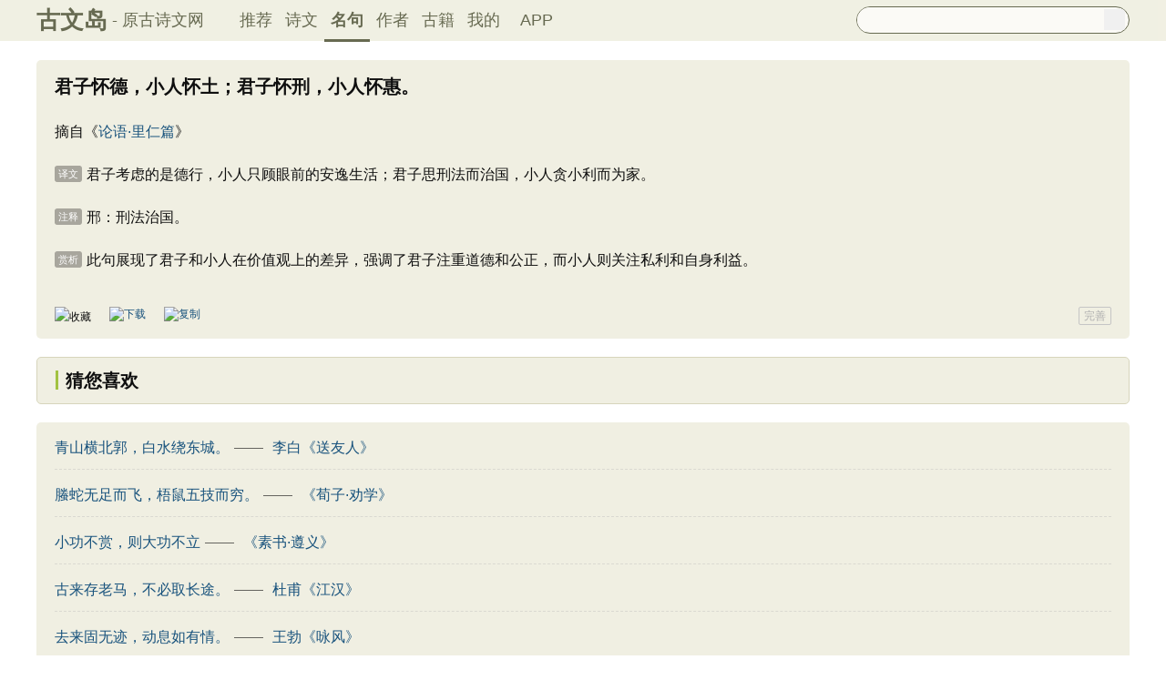

--- FILE ---
content_type: text/html; charset=utf-8
request_url: https://www.guwendao.net/mingju/juv_723a9d843cc3.aspx
body_size: 5853
content:

<!DOCTYPE html PUBLIC "-//W3C//DTD XHTML 1.0 Transitional//EN" "http://www.w3.org/TR/xhtml1/DTD/xhtml1-transitional.dtd">
<html xmlns="http://www.w3.org/1999/xhtml" id="html">
<head><meta http-equiv="Cache-Control" content="no-siteapp" /><meta http-equiv="Cache-Control" content="no-transform " /><meta http-equiv="Content-Type" content="text/html; charset=UTF-8" /><title>
"君子怀德，小人怀土；君子怀刑，小人怀惠。"出处及意思_古文岛_原古诗文网
</title>
<meta name="description" content="君子考虑的是德行，小人只顾眼前的安逸生活；君子思刑法而治国，小人贪小利而为家。" />
<script type="text/javascript">if ((navigator.userAgent.match(/(phone|pad|pod|iPhone|iPod|ios|iPad|Android|Mobile|BlackBerry|IEMobile|MQQBrowser|JUC|Fennec|wOSBrowser|BrowserNG|WebOS|Symbian|Windows Phone)/i))) {window.location.href ="https://m.guwendao.net/mingju/juv_723a9d843cc3.aspx";} else {}
</script>
<style type="text/css">.yzsSpan{font-size:11px;color:#FFFFFF;text-align:center;background-color:#A8A69D;-moz-border-radius:3px;-webkit-border-radius:3px;margin-right:5px;padding:3px 4px 3px 4px;position:relative;top:-2px;}</style>
<link href="/css/skin.css?time=251210" rel="stylesheet" type="text/css" /><link href="/css/layui.css?time=251210" rel="stylesheet" type="text/css" /><link href="/css/play.css?time=251210" rel="stylesheet" type="text/css" />
<script src="/js/jquery-3.2.1.min.js" type="text/javascript"></script>
<script type="text/javascript">function getCookie(name) {var arr,reg =new RegExp("(^| )" + name + "=([^;]*)(;|$)");if (arr =document.cookie.match(reg))
return unescape(arr[2]);else
return null;}
 function selectLike(id) {document.getElementById('likeImg' + id).name =parseInt(document.getElementById('likeImg' + id).name) + 1;if (document.getElementById('likeImg' + id).name =='1') {var idsShigeLaiyo =getCookie('idsShiwen2017');if (idsShigeLaiyo !=null &&idsShigeLaiyo !='') {var ids =idsShigeLaiyo.split(',');for (var i =0;i < ids.length;i++) {if (ids[i] ==id) {document.getElementById('likeImg' + id).src ='https://ziyuan.guwendao.net/siteimg/shou-cangok.png';document.getElementById('likeImg' + id).alt ='已收藏';break;}
}
}
}
}
 function selectLikeMingju(id) {document.getElementById('likeImg' + id).name =parseInt(document.getElementById('likeImg' + id).name) + 1;if (document.getElementById('likeImg' + id).name =='1') {var idsShigeLaiyo =getCookie('idsMingju2017');if (idsShigeLaiyo !=null &&idsShigeLaiyo !='') {var ids =idsShigeLaiyo.split(',');for (var i =0;i < ids.length;i++) {if (ids[i] ==id) {document.getElementById('likeImg' + id).src ='https://ziyuan.guwendao.net/siteimg/shou-cangok.png';document.getElementById('likeImg' + id).alt ='已收藏';break;}
}
}
}
}
 function selectLikeAuthor(id) {document.getElementById('likeImg' + id).name =parseInt(document.getElementById('likeImg' + id).name) + 1;if (document.getElementById('likeImg' + id).name =='1') {var idsShigeLaiyo =getCookie('idsAuthor2017');if (idsShigeLaiyo !=null &&idsShigeLaiyo !='') {var ids =idsShigeLaiyo.split(',');for (var i =0;i < ids.length;i++) {if (ids[i] ==id) {document.getElementById('likeImg' + id).src ='https://ziyuan.guwendao.net/siteimg/shou-cangok.png';document.getElementById('likeImg' + id).alt ='已收藏';break;}
}
}
}
}
 function selectLikeGuwen(id) {document.getElementById('likeImg' + id).name =parseInt(document.getElementById('likeImg' + id).name) + 1;if (document.getElementById('likeImg' + id).name =='1') {var idsShigeLaiyo =getCookie('idsGuji2017');if (idsShigeLaiyo !=null &&idsShigeLaiyo !='') {var ids =idsShigeLaiyo.split(',');for (var i =0;i < ids.length;i++) {if (ids[i] ==id) {document.getElementById('likeImg' + id).src ='https://ziyuan.guwendao.net/siteimg/shou-cangok.png';document.getElementById('likeImg' + id).alt ='已收藏';break;}
}
}
}
}
</script>
<script>var _hmt =_hmt ||[];(function () {var hm =document.createElement("script");hm.src ="//hm.baidu.com/hm.js?9007fab6814e892d3020a64454da5a55";var s =document.getElementsByTagName("script")[0];s.parentNode.insertBefore(hm,s);})();</script>
<script>var _hmt =_hmt ||[];(function () {var hm =document.createElement("script");hm.src ="https://hm.baidu.com/hm.js?9811648d1409c4608cf19093200cee83";var s =document.getElementsByTagName("script")[0];s.parentNode.insertBefore(hm,s);})();</script>
</head>
<body onclick="closeshowBos()">
<div class="maintopbc" style=" height:45px; background:url(https://ziyuan.guwendao.net/siteimg/24jie/%e5%a4%a7%e5%af%92small.jpg) top center no-repeat; background-size:cover;">
<div class="maintop" style="opacity:0.94;">
<div class="cont">
<div class="left">
<a href="/">古文岛</a><span>- 原古诗文网</span>
</div>
<div class="right">
<div class="son1">
<a style="margin-left:1px;" href="/">推荐</a>
<a href="/shiwens/">诗文</a>
<a href="/mingjus/" style="border-bottom:3px solid #5D6146; font-weight:bold; line-height:45px; height:43px;">名句</a>
<a href="/authors/">作者</a>
<a href="/guwen/">古籍</a>
<a href="/user/collect.aspx" rel="nofollow">我的</a>
<a style="width:65px;" href="/app/DefaultGwd.aspx" target="_blank">APP</a>
</div>
<div class="son2">
<div class="search">
<form action="/search.aspx" onsubmit="return selectSearch()" contentType="text/html; charset=utf-8">
<input onkeydown="noajaxkeyUp()" oninput="goshowBos()" id="txtKey" name="value" type="text" value="" maxlength="40" autocomplete="off" style="height:25px; line-height:25px; float:left; padding-left:10px; width:255px; font-size:14px; clear:left; border:0px;" />
<input type="submit" style="float:right; width:23px; height:23px; clear:right; margin-top:2px; margin-right:4px; background-image:url(https://ziyuan.guwendao.net/siteimg/docSearch230511.png); background-repeat:no-repeat; background-size:23px 23px; border:0px;cursor:pointer;" value="" />
<input id="b" style="display:none;" type="text" />
</form>
</div>
</div>
</div>
</div>
</div>
<div class="main3">
<div style="width:300px; float:right;">
<div id="box"></div>
</div>
</div>
</div>
<div class="container" id="container">
<div class="audio-player-container" id="audioplayercontainer">
<div class="audio-player-controls">
<button id="prevButton"><img src="/img/play/prevButton.png" /></button>
<button id="playPauseButton"><img src="/img/play/playPauseButton.png" /></button>
<button id="nextButton"><img src="/img/play/nextButton.png" /></button>
<div class="progress-container">
<div class="time-info">
<div class="time-infoleft">
<span class="timenamestr" id="nameStr">东北一枝花</span>
<span class="time-langsong" id="author">-张哈哈</span>
</div>
<div class="time-inforhgit">
<span class="time-start" id="currentTime">0:00</span> /
<span class="time-end" id="duration">0:00</span>
<span class="time-langsong" id="langsongspan">(朗诵：<span id="langsongauthor">琼花</span>)</span>
</div>
</div>
<div class="progressBackground" id="progressBackground"></div>
<div class="progress" id="progress"></div>
<div class="progressBall" id="progressBall"></div>
</div>
<div class="close-button" id="closeButton"><img src="/img/play/close.png" /></div>
<button id="xunhuanButton"><img src="/img/play/listplay.png" id="currentModeIcon"/></button>
<button id="beisuButton"><img src="/img/play/beisu.png" /></button>
<div class="listButton">
<span class="payaaa">
<button id="listButton">
<img src="/img/play/list.png" alt="播放列表按钮" />
</button>
<span id="palynum">12</span>
</span>
<div class="playlist-container" id="playlistcontainer">
<div class="playlist-header">
播放列表 <span class="right-icons">
<img src="/img/play/clear.png" class="icon-space" id="clear" />
<img src="/img/play/playclose.png" class="icon-space" id="playclose"/>
</span>
</div>
<div class="playlist-wrapper" id="playlistWrapper">
<ul class="playlist" id="playlist">初始的播放列表项</ul>
</div>
</div>
</div>
<div class="volume-control">
<span id="volume"><img src="/img/play/volume.png" /></span>
<input type="range" id="volumeControl" min="0" max="1" step="0.01" value="0.5">
</div>
<div class="speed-controls" id="speedControls">
<ul class="speed-options" id="speedOptions">
<li data-value="0.25" class="list-item">0.25x</li>
<li data-value="0.5" class="list-item">0.5x</li>
<li data-value="0.75" class="list-item">0.75x</li>
<li data-value="1" class="list-item selected">1.0x</li>
<li data-value="1.25" class="list-item">1.25x</li>
<li data-value="1.5" class="list-item">1.5x</li>
<li data-value="2" class="list-item">2.0x</li>
</ul>
</div>
<div class="play-mode" id="playModeControls">
<ul class="play-options" id="playModeOptions">
<li data-value="listLoop" class="list-item selected"><img src="/img/play/listplay.png" class="icon" />列表循环</li>
<li data-value="random" class="list-item"><img src="/img/play/random.png" class="icon" />随机播放</li>
<li data-value="singleLoop" class="list-item"><img src="/img/play/singpaly.png" class="icon" />单曲循环</li>
<li data-value="single" class="list-item"><img src="/img/play/sing.png" class="icon" />单曲播放</li>
</ul>
</div>
</div>
<audio id="audioPlayer" style="display: none;">您的浏览器不支持<code>audio</code> 元素。</audio>
</div>
</div>
<div class="main3">
<div class="left" style="width:1200px;">
<div style=" width:1px; height:1px; overflow:hidden;">
<textarea style=" background-color:#F0EFE2; border:0px;overflow:hidden;" cols="1" rows="1" id="txtare31119">君子怀德，小人怀土；君子怀刑，小人怀惠。——《论语·里仁篇》https://www.guwendao.net/mingju/juv_723a9d843cc3.aspx</textarea>
</div>
<div class="sons" id="sonsyuanwen">
<div class="cont">
<h1 style="font-size:20px; line-height:28px; margin-bottom:10px;">君子怀德，小人怀土；君子怀刑，小人怀惠。</h1>
<p style="clear:both; float:left; margin-top:10px;">摘自《<a href="/guwen/bookv_77845b2d78c6.aspx">论语·里仁篇</a>》</p>
<div class="contson" id="contson723a9d843cc3">
<p><span class="yzsSpan">译文</span>君子考虑的是德行，小人只顾眼前的安逸生活；君子思刑法而治国，小人贪小利而为家。</p>
<p><span class="yzsSpan">注释</span>邢：刑法治国。</p>
<p><span class="yzsSpan">赏析</span>此句展现了君子和小人在价值观上的差异，强调了君子注重道德和公正，而小人则关注私利和自身利益。</p>
</div>
</div>
<div class="tool">
<div class="shoucang"><img id="likeImg31119" name="0" onload="selectLikeMingju(31119)" onclick="changeLikeMingju(31119,'6D29539651B2011F','http://www.guwendao.net/mingju/juv.aspx?id=723a9d843cc3')" src="https://ziyuan.guwendao.net/siteimg/shou-cang.png" alt="收藏" width="19" height="19" /></div>
<div class="toolpinglun"><a href="/app/DefaultGwd.aspx"><img src="https://ziyuan.guwendao.net/siteimg/down-load.png" alt="下载" width="19" height="19" /></a></div>
<div class="toolpinglun"><a href="javascript:copy(31119)"><img src="https://ziyuan.guwendao.net/siteimg/co-py.png" alt="复制" width="19" height="19" /></a></div>
<div class="jiucuo"><a style="line-height:18px;" href="/jiucuo.aspx?u=%e5%90%8d%e5%8f%a5723a9d843cc3%e3%80%8a%e5%90%9b%e5%ad%90%e6%80%80%e5%be%b7%ef%bc%8c%e5%b0%8f%e4%ba%ba%e6%80%80%e5%9c%9f%ef%bc%9b%e5%90%9b%e5%ad%90%e6%80%80%e5%88%91%ef%bc%8c%e5%b0%8f%e4%ba%ba%e6%80%80%e6%83%a0%e3%80%82%e3%80%8b" target="_blank">完善</a></div>
</div>
</div>
<div class="title">
<div class="titleleft"></div>
猜您喜欢
</div>
<div class="sons" style=" padding-bottom:12px;">
<div class="cont" style=" margin-top:12px;border-bottom:1px dashed #DAD9D1;padding-bottom:7px;">
<a style=" float:left;" href="/mingju/juv_0d8d42fdeeed.aspx">青山横北郭，白水绕东城。</a>
<span style=" color:#65645F; float:left; margin-left:5px; margin-right:10px;">——</span><a style=" float:left;" href="/shiwenv_c348339f28fd.aspx">李白《送友人》</a>
</div>
<div class="cont" style=" margin-top:12px;border-bottom:1px dashed #DAD9D1;padding-bottom:7px;">
<a style=" float:left;" href="/mingju/juv_e9c822dc8717.aspx">螣蛇无足而飞，梧鼠五技而穷。</a>
<span style=" color:#65645F; float:left; margin-left:5px; margin-right:10px;">——</span><a style=" float:left;" href="/guwen/bookv_fbefaaeb8ff2.aspx">《荀子·劝学》</a>
</div>
<div class="cont" style=" margin-top:12px;border-bottom:1px dashed #DAD9D1;padding-bottom:7px;">
<a style=" float:left;" href="/mingju/juv_d4934c2d9401.aspx">小功不赏，则大功不立</a>
<span style=" color:#65645F; float:left; margin-left:5px; margin-right:10px;">——</span><a style=" float:left;" href="/guwen/bookv_ab852eab5ccd.aspx">《素书·遵义》</a>
</div>
<div class="cont" style=" margin-top:12px;border-bottom:1px dashed #DAD9D1;padding-bottom:7px;">
<a style=" float:left;" href="/mingju/juv_963f2d48917a.aspx">古来存老马，不必取长途。</a>
<span style=" color:#65645F; float:left; margin-left:5px; margin-right:10px;">——</span><a style=" float:left;" href="/shiwenv_7147421d516c.aspx">杜甫《江汉》</a>
</div>
<div class="cont" style=" margin-top:12px;border-bottom:1px dashed #DAD9D1;padding-bottom:7px;">
<a style=" float:left;" href="/mingju/juv_50ca6bca66d6.aspx">去来固无迹，动息如有情。</a>
<span style=" color:#65645F; float:left; margin-left:5px; margin-right:10px;">——</span><a style=" float:left;" href="/shiwenv_eb7c3ca9131a.aspx">王勃《咏风》</a>
</div>
<div class="cont" style=" margin-top:12px;border-bottom:1px dashed #DAD9D1;padding-bottom:7px;">
<a style=" float:left;" href="/mingju/juv_8d3668cc159e.aspx">不多时暮霭风吹散，西山看我，我看西山。</a>
<span style=" color:#65645F; float:left; margin-left:5px; margin-right:10px;">——</span><a style=" float:left;" href="/shiwenv_1115d99d7f5f.aspx">唐毅夫《殿前欢·大都西山》</a>
</div>
<div class="cont" style=" margin-top:12px;border-bottom:1px dashed #DAD9D1;padding-bottom:7px;">
<a style=" float:left;" href="/mingju/juv_8592e2ddabac.aspx">正是客心孤迥处，谁家红袖凭江楼？</a>
<span style=" color:#65645F; float:left; margin-left:5px; margin-right:10px;">——</span><a style=" float:left;" href="/shiwenv_6b1974ec1939.aspx">杜牧《南陵道中 / 寄远》</a>
</div>
<div class="cont" style=" margin-top:12px;border-bottom:1px dashed #DAD9D1;padding-bottom:7px;">
<a style=" float:left;" href="/mingju/juv_abc6489dd008.aspx">黑云翻墨未遮山，白雨跳珠乱入船。</a>
<span style=" color:#65645F; float:left; margin-left:5px; margin-right:10px;">——</span><a style=" float:left;" href="/shiwenv_20869108a51c.aspx">苏轼《六月二十七日望湖楼醉书》</a>
</div>
<div class="cont" style=" margin-top:12px;border-bottom:1px dashed #DAD9D1;padding-bottom:7px;">
<a style=" float:left;" href="/mingju/juv_ad9184927064.aspx">图南未可料，变化有鲲鹏。</a>
<span style=" color:#65645F; float:left; margin-left:5px; margin-right:10px;">——</span><a style=" float:left;" href="/shiwenv_44c9b51cef8e.aspx">杜甫《泊岳阳城下 / 泊岳阳楼下》</a>
</div>
<div class="cont" style=" margin-top:12px;padding-bottom:7px;">
<a style=" float:left;" href="/mingju/juv_00f887cd513c.aspx">侬今葬花人笑痴，他年葬侬知是谁？</a>
<span style=" color:#65645F; float:left; margin-left:5px; margin-right:10px;">——</span><a style=" float:left;" href="/shiwenv_6346b791baea.aspx">曹雪芹《葬花吟》</a>
</div>
</div>
</div>
</div>
<div class="main4">
© 2026 <a href="/">古文岛</a> | <a href="/shiwens/">诗文</a> | <a href="/mingjus/">名句</a> | <a href="/authors/">作者</a> | <a href="/guwen/">古籍</a> | <a href="/jiucuo.aspx?u=" target="_blank" rel="nofollow">纠错</a>
</div>
<script type="text/javascript">window.onload =function () {setIframeHeight(document.getElementById('external-frame'));};if (getCookie('gsw2017user') !=null &&getCookie('gsw2017user').split('|').length >=3) {var userDate =getCookie('gsw2017user').split('|')[2];var myDate =new Date(userDate);var now =new Date();if (myDate >=now) {for (var i =0;i < document.getElementsByClassName("abcd").length;i++) {document.getElementsByClassName("abcd")[i].style.display ='none';}
}
if (getCookie('gsw2017user').split('|').length >=4) {userDate =getCookie('gsw2017user').split('|')[3];myDate =new Date(userDate);if (myDate >=now) {for (var i =0;i < document.getElementsByClassName("abcd").length;i++) {document.getElementsByClassName("abcd")[i].style.display ='none';}
}
}
}
</script>
<script defer="defer" src="/js/play.js?time=250625" type="text/javascript"></script>
<script defer="defer" src="/js/layui.js?time=250625" type="text/javascript"></script>
<script defer="defer" src="/js/skin.js?time=250625" type="text/javascript"></script>
<script defer="defer" src="/js/listenerPlay.js?time=250625" type="text/javascript"></script>
</body>
</html>
